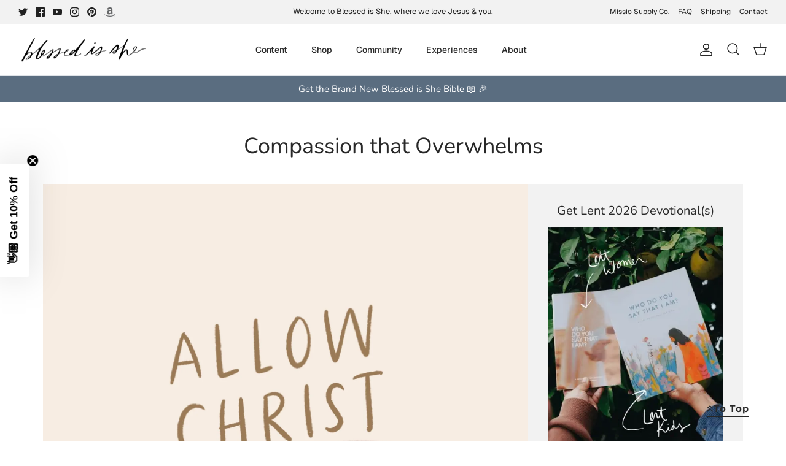

--- FILE ---
content_type: text/json
request_url: https://conf.config-security.com/model
body_size: 86
content:
{"title":"recommendation AI model (keras)","structure":"release_id=0x20:3f:43:40:6a:30:64:50:6d:4d:6f:39:3d:28:29:2f:21:62:7a:59:24:35:59:55:2a:4f:2a:3b:5e;keras;0xcves5419mpnz76gxwc5yaxv6rkv4dqk6iylxpxoh5g87ql5priwyf0867n92fvfoxwp3qd","weights":"../weights/203f4340.h5","biases":"../biases/203f4340.h5"}